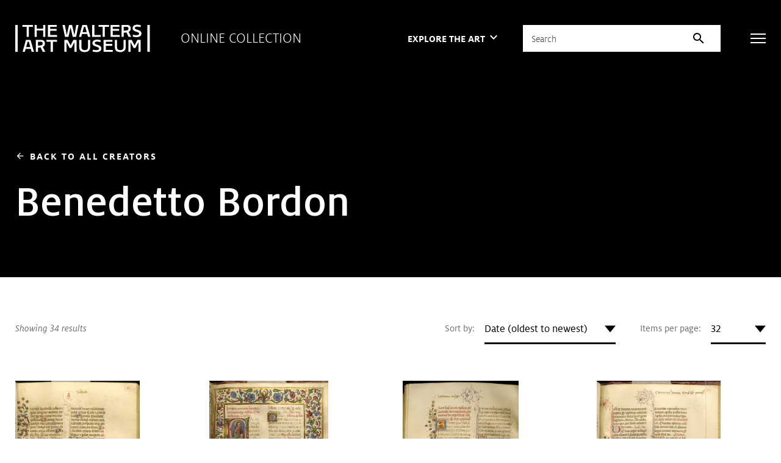

--- FILE ---
content_type: text/html; charset=UTF-8
request_url: https://art.thewalters.org/browse/creator/benedetto-bordon/
body_size: 129630
content:
<!DOCTYPE html>
<html lang="en">

<head>
  <meta charset="utf-8">
  <meta name="viewport" content="width=device-width, initial-scale=1.0">

  <title>Artwork by Benedetto Bordon | The Walters Art Museum</title>

  <link href="https://fonts.googleapis.com/icon?family=Material+Icons" rel="stylesheet">
  <link rel="stylesheet" href="https://fonts.googleapis.com/css2?family=Material+Symbols+Outlined:opsz,wght,FILL,GRAD@20..48,100..700,0..1,-50..200">

  <link rel="stylesheet" href="https://unpkg.com/swiper@8/swiper-bundle.min.css">
  <link rel="shortcut icon" type="image/x-icon" href="https://art.thewalters.org/wp-content/themes/art-thewalters-org/assets/images/favicon.ico">

  <link rel="alternate" type="application/rss+xml" title="Art of the Day" href="https://art.thewalters.org/feed/" />
  <link rel="alternate" type="application/rss+xml" title="News from the Walters Art Museum" href="https://thewalters.org/feed/?post_type=news" />
  <link rel="alternate" type="application/rss+xml" title="The Journal of the Walters Art Museum" href="https://journal.thewalters.org/feed/" />

  <meta name='robots' content='index, follow, max-image-preview:large, max-snippet:-1, max-video-preview:-1' />
	<style>img:is([sizes="auto" i], [sizes^="auto," i]) { contain-intrinsic-size: 3000px 1500px }</style>
	
	<!-- This site is optimized with the Yoast SEO plugin v26.1.1 - https://yoast.com/wordpress/plugins/seo/ -->
	<link rel="canonical" href="https://art.thewalters.org/browse/creator/benedetto-bordon/" />
	<meta property="og:locale" content="en_US" />
	<meta property="og:type" content="article" />
	<meta property="og:title" content="Artwork by Benedetto Bordon | The Walters Art Museum" />
	<meta property="og:description" content="Browse artwork by Benedetto Bordon at The Walters Art Museum." />
	<meta property="og:url" content="https://art.thewalters.org/browse/creator/benedetto-bordon/" />
	<meta property="og:site_name" content="Online Collection of the Walters Art Museum" />
	<meta property="article:publisher" content="https://www.facebook.com/thewaltersartmuseum/" />
	<meta property="article:modified_time" content="2025-06-18T13:19:34+00:00" />
	<meta name="twitter:card" content="summary_large_image" />
	<meta name="twitter:title" content="Artwork by Benedetto Bordon | The Walters Art Museum" />
	<meta name="twitter:description" content="Browse artwork by Benedetto Bordon at The Walters Art Museum." />
	<meta name="twitter:site" content="@walters_museum" />
	<script type="application/ld+json" class="yoast-schema-graph">{"@context":"https://schema.org","@graph":[{"@type":"WebPage","@id":"https://art.thewalters.org/browse/creator/benedetto-bordon/","url":"https://art.thewalters.org/browse/creator/benedetto-bordon/","name":"Artwork by Benedetto Bordon","isPartOf":{"@id":"https://art.thewalters.org/#website"},"datePublished":"2022-08-01T19:38:12+00:00","dateModified":"2025-06-18T13:19:34+00:00","breadcrumb":{"@id":"https://art.thewalters.org/browse/creator/benedetto-bordon/"},"inLanguage":"en-US","potentialAction":[{"@type":"ReadAction","target":["https://art.thewalters.org/browse/creator/benedetto-bordon/"]}]},{"@type":"WebSite","@id":"https://art.thewalters.org/#website","url":"https://art.thewalters.org/","name":"Online Collection of the Walters Art Museum","description":"","potentialAction":[{"@type":"SearchAction","target":{"@type":"EntryPoint","urlTemplate":"https://art.thewalters.org/?s={search_term_string}"},"query-input":{"@type":"PropertyValueSpecification","valueRequired":true,"valueName":"search_term_string"}}],"inLanguage":"en-US"}]}</script>
	<!-- / Yoast SEO plugin. -->


<link rel='dns-prefetch' href='//unpkg.com' />
<link rel='stylesheet' id='wp-block-library-css' href='https://art.thewalters.org/wp-includes/css/dist/block-library/style.min.css?ver=6.8.3' type='text/css' media='all' />
<style id='classic-theme-styles-inline-css' type='text/css'>
/*! This file is auto-generated */
.wp-block-button__link{color:#fff;background-color:#32373c;border-radius:9999px;box-shadow:none;text-decoration:none;padding:calc(.667em + 2px) calc(1.333em + 2px);font-size:1.125em}.wp-block-file__button{background:#32373c;color:#fff;text-decoration:none}
</style>
<style id='global-styles-inline-css' type='text/css'>
:root{--wp--preset--aspect-ratio--square: 1;--wp--preset--aspect-ratio--4-3: 4/3;--wp--preset--aspect-ratio--3-4: 3/4;--wp--preset--aspect-ratio--3-2: 3/2;--wp--preset--aspect-ratio--2-3: 2/3;--wp--preset--aspect-ratio--16-9: 16/9;--wp--preset--aspect-ratio--9-16: 9/16;--wp--preset--color--black: #000000;--wp--preset--color--cyan-bluish-gray: #abb8c3;--wp--preset--color--white: #ffffff;--wp--preset--color--pale-pink: #f78da7;--wp--preset--color--vivid-red: #cf2e2e;--wp--preset--color--luminous-vivid-orange: #ff6900;--wp--preset--color--luminous-vivid-amber: #fcb900;--wp--preset--color--light-green-cyan: #7bdcb5;--wp--preset--color--vivid-green-cyan: #00d084;--wp--preset--color--pale-cyan-blue: #8ed1fc;--wp--preset--color--vivid-cyan-blue: #0693e3;--wp--preset--color--vivid-purple: #9b51e0;--wp--preset--gradient--vivid-cyan-blue-to-vivid-purple: linear-gradient(135deg,rgba(6,147,227,1) 0%,rgb(155,81,224) 100%);--wp--preset--gradient--light-green-cyan-to-vivid-green-cyan: linear-gradient(135deg,rgb(122,220,180) 0%,rgb(0,208,130) 100%);--wp--preset--gradient--luminous-vivid-amber-to-luminous-vivid-orange: linear-gradient(135deg,rgba(252,185,0,1) 0%,rgba(255,105,0,1) 100%);--wp--preset--gradient--luminous-vivid-orange-to-vivid-red: linear-gradient(135deg,rgba(255,105,0,1) 0%,rgb(207,46,46) 100%);--wp--preset--gradient--very-light-gray-to-cyan-bluish-gray: linear-gradient(135deg,rgb(238,238,238) 0%,rgb(169,184,195) 100%);--wp--preset--gradient--cool-to-warm-spectrum: linear-gradient(135deg,rgb(74,234,220) 0%,rgb(151,120,209) 20%,rgb(207,42,186) 40%,rgb(238,44,130) 60%,rgb(251,105,98) 80%,rgb(254,248,76) 100%);--wp--preset--gradient--blush-light-purple: linear-gradient(135deg,rgb(255,206,236) 0%,rgb(152,150,240) 100%);--wp--preset--gradient--blush-bordeaux: linear-gradient(135deg,rgb(254,205,165) 0%,rgb(254,45,45) 50%,rgb(107,0,62) 100%);--wp--preset--gradient--luminous-dusk: linear-gradient(135deg,rgb(255,203,112) 0%,rgb(199,81,192) 50%,rgb(65,88,208) 100%);--wp--preset--gradient--pale-ocean: linear-gradient(135deg,rgb(255,245,203) 0%,rgb(182,227,212) 50%,rgb(51,167,181) 100%);--wp--preset--gradient--electric-grass: linear-gradient(135deg,rgb(202,248,128) 0%,rgb(113,206,126) 100%);--wp--preset--gradient--midnight: linear-gradient(135deg,rgb(2,3,129) 0%,rgb(40,116,252) 100%);--wp--preset--font-size--small: 13px;--wp--preset--font-size--medium: 20px;--wp--preset--font-size--large: 36px;--wp--preset--font-size--x-large: 42px;--wp--preset--spacing--20: 0.44rem;--wp--preset--spacing--30: 0.67rem;--wp--preset--spacing--40: 1rem;--wp--preset--spacing--50: 1.5rem;--wp--preset--spacing--60: 2.25rem;--wp--preset--spacing--70: 3.38rem;--wp--preset--spacing--80: 5.06rem;--wp--preset--shadow--natural: 6px 6px 9px rgba(0, 0, 0, 0.2);--wp--preset--shadow--deep: 12px 12px 50px rgba(0, 0, 0, 0.4);--wp--preset--shadow--sharp: 6px 6px 0px rgba(0, 0, 0, 0.2);--wp--preset--shadow--outlined: 6px 6px 0px -3px rgba(255, 255, 255, 1), 6px 6px rgba(0, 0, 0, 1);--wp--preset--shadow--crisp: 6px 6px 0px rgba(0, 0, 0, 1);}:where(.is-layout-flex){gap: 0.5em;}:where(.is-layout-grid){gap: 0.5em;}body .is-layout-flex{display: flex;}.is-layout-flex{flex-wrap: wrap;align-items: center;}.is-layout-flex > :is(*, div){margin: 0;}body .is-layout-grid{display: grid;}.is-layout-grid > :is(*, div){margin: 0;}:where(.wp-block-columns.is-layout-flex){gap: 2em;}:where(.wp-block-columns.is-layout-grid){gap: 2em;}:where(.wp-block-post-template.is-layout-flex){gap: 1.25em;}:where(.wp-block-post-template.is-layout-grid){gap: 1.25em;}.has-black-color{color: var(--wp--preset--color--black) !important;}.has-cyan-bluish-gray-color{color: var(--wp--preset--color--cyan-bluish-gray) !important;}.has-white-color{color: var(--wp--preset--color--white) !important;}.has-pale-pink-color{color: var(--wp--preset--color--pale-pink) !important;}.has-vivid-red-color{color: var(--wp--preset--color--vivid-red) !important;}.has-luminous-vivid-orange-color{color: var(--wp--preset--color--luminous-vivid-orange) !important;}.has-luminous-vivid-amber-color{color: var(--wp--preset--color--luminous-vivid-amber) !important;}.has-light-green-cyan-color{color: var(--wp--preset--color--light-green-cyan) !important;}.has-vivid-green-cyan-color{color: var(--wp--preset--color--vivid-green-cyan) !important;}.has-pale-cyan-blue-color{color: var(--wp--preset--color--pale-cyan-blue) !important;}.has-vivid-cyan-blue-color{color: var(--wp--preset--color--vivid-cyan-blue) !important;}.has-vivid-purple-color{color: var(--wp--preset--color--vivid-purple) !important;}.has-black-background-color{background-color: var(--wp--preset--color--black) !important;}.has-cyan-bluish-gray-background-color{background-color: var(--wp--preset--color--cyan-bluish-gray) !important;}.has-white-background-color{background-color: var(--wp--preset--color--white) !important;}.has-pale-pink-background-color{background-color: var(--wp--preset--color--pale-pink) !important;}.has-vivid-red-background-color{background-color: var(--wp--preset--color--vivid-red) !important;}.has-luminous-vivid-orange-background-color{background-color: var(--wp--preset--color--luminous-vivid-orange) !important;}.has-luminous-vivid-amber-background-color{background-color: var(--wp--preset--color--luminous-vivid-amber) !important;}.has-light-green-cyan-background-color{background-color: var(--wp--preset--color--light-green-cyan) !important;}.has-vivid-green-cyan-background-color{background-color: var(--wp--preset--color--vivid-green-cyan) !important;}.has-pale-cyan-blue-background-color{background-color: var(--wp--preset--color--pale-cyan-blue) !important;}.has-vivid-cyan-blue-background-color{background-color: var(--wp--preset--color--vivid-cyan-blue) !important;}.has-vivid-purple-background-color{background-color: var(--wp--preset--color--vivid-purple) !important;}.has-black-border-color{border-color: var(--wp--preset--color--black) !important;}.has-cyan-bluish-gray-border-color{border-color: var(--wp--preset--color--cyan-bluish-gray) !important;}.has-white-border-color{border-color: var(--wp--preset--color--white) !important;}.has-pale-pink-border-color{border-color: var(--wp--preset--color--pale-pink) !important;}.has-vivid-red-border-color{border-color: var(--wp--preset--color--vivid-red) !important;}.has-luminous-vivid-orange-border-color{border-color: var(--wp--preset--color--luminous-vivid-orange) !important;}.has-luminous-vivid-amber-border-color{border-color: var(--wp--preset--color--luminous-vivid-amber) !important;}.has-light-green-cyan-border-color{border-color: var(--wp--preset--color--light-green-cyan) !important;}.has-vivid-green-cyan-border-color{border-color: var(--wp--preset--color--vivid-green-cyan) !important;}.has-pale-cyan-blue-border-color{border-color: var(--wp--preset--color--pale-cyan-blue) !important;}.has-vivid-cyan-blue-border-color{border-color: var(--wp--preset--color--vivid-cyan-blue) !important;}.has-vivid-purple-border-color{border-color: var(--wp--preset--color--vivid-purple) !important;}.has-vivid-cyan-blue-to-vivid-purple-gradient-background{background: var(--wp--preset--gradient--vivid-cyan-blue-to-vivid-purple) !important;}.has-light-green-cyan-to-vivid-green-cyan-gradient-background{background: var(--wp--preset--gradient--light-green-cyan-to-vivid-green-cyan) !important;}.has-luminous-vivid-amber-to-luminous-vivid-orange-gradient-background{background: var(--wp--preset--gradient--luminous-vivid-amber-to-luminous-vivid-orange) !important;}.has-luminous-vivid-orange-to-vivid-red-gradient-background{background: var(--wp--preset--gradient--luminous-vivid-orange-to-vivid-red) !important;}.has-very-light-gray-to-cyan-bluish-gray-gradient-background{background: var(--wp--preset--gradient--very-light-gray-to-cyan-bluish-gray) !important;}.has-cool-to-warm-spectrum-gradient-background{background: var(--wp--preset--gradient--cool-to-warm-spectrum) !important;}.has-blush-light-purple-gradient-background{background: var(--wp--preset--gradient--blush-light-purple) !important;}.has-blush-bordeaux-gradient-background{background: var(--wp--preset--gradient--blush-bordeaux) !important;}.has-luminous-dusk-gradient-background{background: var(--wp--preset--gradient--luminous-dusk) !important;}.has-pale-ocean-gradient-background{background: var(--wp--preset--gradient--pale-ocean) !important;}.has-electric-grass-gradient-background{background: var(--wp--preset--gradient--electric-grass) !important;}.has-midnight-gradient-background{background: var(--wp--preset--gradient--midnight) !important;}.has-small-font-size{font-size: var(--wp--preset--font-size--small) !important;}.has-medium-font-size{font-size: var(--wp--preset--font-size--medium) !important;}.has-large-font-size{font-size: var(--wp--preset--font-size--large) !important;}.has-x-large-font-size{font-size: var(--wp--preset--font-size--x-large) !important;}
:where(.wp-block-post-template.is-layout-flex){gap: 1.25em;}:where(.wp-block-post-template.is-layout-grid){gap: 1.25em;}
:where(.wp-block-columns.is-layout-flex){gap: 2em;}:where(.wp-block-columns.is-layout-grid){gap: 2em;}
:root :where(.wp-block-pullquote){font-size: 1.5em;line-height: 1.6;}
</style>
<link rel='stylesheet' id='art-tiny-slider-css' href='https://art.thewalters.org/wp-content/themes/art-thewalters-org/assets/vendor/tiny-slider.css?ver=2020-10-11' type='text/css' media='all' />
<link rel='stylesheet' id='art-select2-css' href='https://art.thewalters.org/wp-content/themes/art-thewalters-org/assets/vendor/select2.css?ver=2020-10-11' type='text/css' media='all' />
<link rel='stylesheet' id='art-magnific-css' href='https://art.thewalters.org/wp-content/themes/art-thewalters-org/assets/vendor/magnific-popup.css?ver=2020-10-11' type='text/css' media='all' />
<link rel='stylesheet' id='art-style-css' href='https://art.thewalters.org/wp-content/themes/art-thewalters-org/assets/css/bundle.css?ver=2020-10-11' type='text/css' media='all' />
<link rel='stylesheet' id='art-style-wp-css' href='https://art.thewalters.org/wp-content/themes/art-thewalters-org/assets/css/wp.css?ver=2020-10-11' type='text/css' media='all' />
<script type="text/javascript" src="https://art.thewalters.org/wp-includes/js/jquery/jquery.min.js?ver=3.7.1" id="jquery-core-js"></script>
<script type="text/javascript" src="https://art.thewalters.org/wp-includes/js/jquery/jquery-migrate.min.js?ver=3.4.1" id="jquery-migrate-js"></script>
<!-- Google Tag Manager -->
<script>(function(w,d,s,l,i){w[l]=w[l]||[];w[l].push({'gtm.start':
new Date().getTime(),event:'gtm.js'});var f=d.getElementsByTagName(s)[0],
j=d.createElement(s),dl=l!='dataLayer'?'&l='+l:'';j.async=true;j.src=
'https://www.googletagmanager.com/gtm.js?id='+i+dl;f.parentNode.insertBefore(j,f);
})(window,document,'script','dataLayer','GTM-WN4ZW2P');</script>
<!-- End Google Tag Manager -->
</head>

<body class="wp-singular page-template-default page page-id-89 wp-theme-art-thewalters-org">

  <!-- Google Tag Manager (noscript) -->
<noscript>
  <iframe src="https://www.googletagmanager.com/ns.html?id=GTM-WN4ZW2P" height="0" width="0" style="display:none;visibility:hidden"></iframe>
</noscript>
<!-- End Google Tag Manager (noscript) -->
  <div class="wrapper">

    		<div class="svg-sprite hidden">
			<svg width="0" height="0" style="position:absolute"><symbol viewBox="0 0 14 14" id="copyright" xmlns="http://www.w3.org/2000/svg"><image width="14" height="14" xmlns:xlink="http://www.w3.org/1999/xlink" xlink:href="[data-uri]"/></symbol><symbol viewBox="0 0 30 29" id="facebook" xmlns="http://www.w3.org/2000/svg"><image width="30" height="29" xmlns:xlink="http://www.w3.org/1999/xlink" xlink:href="[data-uri]"/></symbol><symbol viewBox="0 0 33.177 63.526" id="ico-arrow" xmlns="http://www.w3.org/2000/svg"><path data-name="Combined Shape" d="M31.763 31.763L.707.707l31.056 31.056.055-.055-.055.055.055.055-.055-.055L.707 62.819z" fill="none" stroke="currentColor" stroke-linecap="square" stroke-miterlimit="10" stroke-width="2"/></symbol><symbol viewBox="0 0 13 10" id="ico-check" xmlns="http://www.w3.org/2000/svg"><path d="M1.4 5.4l3.1 3.1m0 0l7.136-7.136" stroke="#D7B32E" stroke-width="2" fill="none" fill-rule="evenodd" stroke-linecap="square"/></symbol><symbol viewBox="0 0 12 12" id="ico-download" xmlns="http://www.w3.org/2000/svg"><path d="M1.125 12a1.088 1.088 0 01-.787-.332A1.056 1.056 0 010 10.892V8.25h1.125v2.641h9.75V8.25H12v2.641a1.056 1.056 0 01-.338.776 1.087 1.087 0 01-.787.332zM2.25 5.433l.835-.795 2.332 2.218V0h1.166v6.856l2.332-2.217.835.795L6 9z" fill="currentColor"/></symbol><symbol fill="none" viewBox="0 0 10 18" id="ico-facebook" xmlns="http://www.w3.org/2000/svg"><path d="M9.251 10.125l.514-3.258h-3.21V4.753c0-.89.448-1.76 1.886-1.76H9.9V.22S8.576 0 7.31 0C4.666 0 2.938 1.56 2.938 4.385v2.482H0v3.258h2.938V18h3.617v-7.875H9.25z" fill="currentColor"/></symbol><symbol fill="none" viewBox="0 0 315 65" id="ico-logo" xmlns="http://www.w3.org/2000/svg"><path fill-rule="evenodd" clip-rule="evenodd" d="M293.277 1.687l-.631 4.55-.13-.04c-2.401-.74-5.156-1.148-7.759-1.148-3.463 0-5.448 1.188-5.448 3.26 0 2.15 2.717 3.02 5.859 4.027l.006.002c4.291 1.372 9.632 3.081 9.632 8.925 0 5.262-4.301 8.28-11.801 8.28-3.239 0-6.101-.433-8.516-1.289l-.09-.031.632-4.473.139.055c1.51.613 4.699 1.232 7.876 1.232 3.131 0 6.478-.935 6.478-3.56 0-2.41-2.895-3.363-6.25-4.465l-.002-.001c-4.332-1.427-9.244-3.044-9.244-8.359 0-4.876 4.206-8.152 10.474-8.152 1.818 0 5.362.15 8.681 1.159l.094.028zm-28.541 15.657l6.066 11.686h-5.914l-.031-.063-5.183-10.4-6.156.746v9.717h-5.068V1.012h11.761c6.294 0 9.618 2.937 9.618 8.495 0 3.756-1.711 6.392-5.093 7.837zM0 63.987h5.704V1.012H0v62.975zM308.608 1.012v62.975h5.703V1.012h-5.703zM206.473 35.97h20.481v4.421h-15.412v4.983h14.984v4.422h-14.984v9.771h16.269v4.421h-21.338V35.969zM195.8 56.433c0 2.626-3.345 3.56-6.477 3.56-3.174 0-6.365-.619-7.876-1.23l-.137-.056-.633 4.472.089.032c2.414.856 5.279 1.289 8.515 1.289 7.501 0 11.803-3.018 11.803-8.28 0-5.845-5.34-7.553-9.632-8.926-3.147-1.006-5.865-1.876-5.865-4.027 0-2.073 1.986-3.262 5.449-3.262 2.601 0 5.356.409 7.757 1.15l.131.04.631-4.551-.094-.03c-3.318-1.007-6.864-1.158-8.682-1.158-6.266 0-10.476 3.276-10.476 8.153 0 5.316 4.915 6.933 9.25 8.359h.002c3.351 1.104 6.245 2.056 6.245 4.465zM149.457 35.97h5.07v16.103c0 5.523 2.308 7.878 7.718 7.878 5.452 0 7.676-2.406 7.676-8.306V35.97h5.069v16.916c0 3.406-1.068 6.265-3.089 8.269-2.242 2.22-5.534 3.346-9.784 3.346-8.401 0-12.66-3.923-12.66-11.658V35.969zm-27.098 0h-7.635v28.018h5.07V41.502h.028l7.107 13.422h4.206l7.107-13.422h.028v22.485h5.069V35.969h-7.464l-6.694 12.82-6.822-12.82zM41.469 5.433h-9.847V29.03h-5.07V5.433h-9.675v-4.42h24.591v4.42zm-6.254 47.379h-9.799l3.447-12.422h2.863l3.489 12.422zm8.57 11.175h-5.423l-1.926-6.754H24.197l-1.84 6.754h-5.165l7.813-28.018h10.62l.025.084 8.135 27.934zM65.223 29.03h5.07V1.012h-5.07v8.55h-15.05v-8.55h-5.07v28.019h5.07V13.983h15.05V29.03zm-7.096 20.106c4.404-.503 5.89-1.671 5.89-4.63 0-2.847-1.43-4.117-4.635-4.117h-6.35v9.288l5.095-.541zm6.277 14.85h5.913l-6.066-11.684c3.38-1.446 5.093-4.082 5.093-7.839 0-5.557-3.327-8.494-9.62-8.494h-11.76v28.018h5.069V54.27l6.153-.748 5.186 10.4.032.065zM73.15 35.97h24.59v4.42h-9.845v23.598h-5.07V40.389H73.15v-4.42zm3.253-6.939h21.338v-4.42H81.473v-9.771h14.984v-4.422H81.473V5.433h15.412v-4.42H76.403V29.03zm71.308-28.018l-.028.139-5.454 27.88h-7.98l-5.052-22.358h-.113l-4.837 22.357h-7.98l-.02-.091-5.894-27.926h5.419l.018.094 4.477 23.545h.111l5.309-23.64h7.034l5.479 23.64h.111l4.238-23.64h5.162zm19.238 16.843h-9.797l3.446-12.422h2.864l3.487 12.422zm3.149 11.175zm5.422 0h-5.422l-1.926-6.753h-12.239l-1.841 6.753h-5.164l7.813-28.018h10.62l.025.084 8.134 27.934zm23.975-4.42h-14.727V1.012h-5.069V29.03h19.796v-4.422zm19.65-19.177h-9.846V29.03h-5.071V5.433h-9.674v-4.42h24.591v4.42zm3.629 23.597h21.338v-4.42h-16.269v-9.771h14.984v-4.422h-14.984V5.433h15.412v-4.42h-20.481V29.03zm14.899 23.042c0 5.523 2.309 7.878 7.719 7.878 5.452 0 7.674-2.406 7.674-8.306V35.97h5.071v16.915c0 3.407-1.066 6.266-3.091 8.27-2.24 2.22-5.532 3.346-9.782 3.346-8.4 0-12.659-3.923-12.659-11.658V35.969h5.068v16.103zm26.83-42.522c0 2.958-1.488 4.126-5.887 4.63l-5.098.541V5.433h6.348c3.208 0 4.637 1.27 4.637 4.117zm14.21 39.238l-6.823-12.82h-7.633v28.019h5.066V41.5h.032l7.105 13.423h4.207l7.105-13.423h.026v22.486h5.072V35.969h-7.464l-6.693 12.819z" fill="currentColor"/></symbol><symbol fill="none" viewBox="0 0 20 16" id="ico-mail" xmlns="http://www.w3.org/2000/svg"><path fill-rule="evenodd" clip-rule="evenodd" d="M.45 15.55c.3.3.65.45 1.05.45h17c.4 0 .75-.15 1.05-.45.3-.3.45-.65.45-1.05v-13c0-.4-.15-.75-.45-1.05-.3-.3-.65-.45-1.05-.45h-17C1.1 0 .75.15.45.45.15.75 0 1.1 0 1.5v13c0 .4.15.75.45 1.05zM1.5 2.875L10 8.45l8.5-5.575V14.5h-17V2.875zM10 6.95l8.4-5.45H1.625L10 6.95z" fill="currentColor"/></symbol><symbol fill="none" viewBox="0 0 20 20" id="ico-search" xmlns="http://www.w3.org/2000/svg"><path fill-rule="evenodd" clip-rule="evenodd" d="M14.961 13.783l4.812 4.813h.002a.834.834 0 01-1.182 1.176l-4.813-4.808a8.392 8.392 0 01-5.343 1.908A8.436 8.436 0 118.437 0a8.439 8.439 0 016.524 13.783zM1.601 8.409a6.812 6.812 0 006.807 6.804c3.75 0 6.806-3.052 6.806-6.804 0-3.751-3.056-6.808-6.806-6.808-3.755 0-6.806 3.057-6.806 6.808z" fill="#000"/></symbol><symbol fill="none" viewBox="0 0 20 20" id="ico-search-white" xmlns="http://www.w3.org/2000/svg"><path fill-rule="evenodd" clip-rule="evenodd" d="M14.961 13.783l4.812 4.813h.002a.834.834 0 01-1.182 1.176l-4.813-4.808a8.392 8.392 0 01-5.343 1.908A8.436 8.436 0 118.437 0a8.439 8.439 0 016.524 13.783zM1.601 8.409a6.812 6.812 0 006.807 6.804c3.75 0 6.806-3.052 6.806-6.804 0-3.751-3.056-6.808-6.806-6.808-3.755 0-6.806 3.057-6.806 6.808z" fill="#fff"/></symbol><symbol fill="none" viewBox="0 0 20 20" id="ico-search1" xmlns="http://www.w3.org/2000/svg"><path fill-rule="evenodd" clip-rule="evenodd" d="M14.961 13.783l4.812 4.813h.002a.834.834 0 01-1.182 1.176l-4.813-4.808a8.392 8.392 0 01-5.343 1.908A8.436 8.436 0 118.437 0a8.439 8.439 0 016.524 13.783zM1.601 8.409a6.812 6.812 0 006.807 6.804c3.75 0 6.806-3.052 6.806-6.804 0-3.751-3.056-6.808-6.806-6.808-3.755 0-6.806 3.057-6.806 6.808z" fill="currentColor"/></symbol><symbol fill="none" viewBox="0 0 16 16" id="ico-tooltip" xmlns="http://www.w3.org/2000/svg"><path fill-rule="evenodd" clip-rule="evenodd" d="M8 16a8.062 8.062 0 01-3.14-.61 7.808 7.808 0 01-2.54-1.69 7.942 7.942 0 01-1.7-2.54C.207 10.187 0 9.133 0 8c0-1.12.207-2.167.62-3.14.413-.973.98-1.82 1.7-2.54A7.942 7.942 0 014.86.62 7.95 7.95 0 018 0c1.107 0 2.147.207 3.12.62.973.413 1.82.98 2.54 1.7s1.29 1.567 1.71 2.54c.42.973.63 2.02.63 3.14a7.89 7.89 0 01-.63 3.16 8.08 8.08 0 01-1.71 2.54 7.809 7.809 0 01-2.54 1.69A8.01 8.01 0 018 16zm.56-6.26H7.38c0-.56.097-1.01.29-1.35.193-.34.49-.683.89-1.03.333-.28.587-.55.76-.81.173-.26.26-.537.26-.83 0-.387-.14-.703-.42-.95-.28-.247-.647-.37-1.1-.37-.4 0-.747.103-1.04.31a1.866 1.866 0 00-.66.87l-1.06-.4a2.799 2.799 0 011.09-1.35c.5-.327 1.077-.49 1.73-.49.76 0 1.37.213 1.83.64.46.427.69.993.69 1.7 0 .4-.087.767-.26 1.1-.173.333-.467.673-.88 1.02-.453.373-.723.703-.81.99-.087.287-.13.603-.13.95zm.06 2.7a.734.734 0 01-.54.22.734.734 0 01-.54-.22.734.734 0 01-.22-.54c0-.213.073-.393.22-.54a.734.734 0 01.54-.22c.213 0 .393.073.54.22.147.147.22.327.22.54a.734.734 0 01-.22.54zm4.19.36c-1.327 1.333-2.93 2-4.81 2-1.907 0-3.517-.667-4.83-2C1.857 11.467 1.2 9.867 1.2 8s.657-3.467 1.97-4.8c1.313-1.333 2.923-2 4.83-2 1.88 0 3.483.667 4.81 2C14.137 4.533 14.8 6.133 14.8 8s-.663 3.467-1.99 4.8z" fill="currentColor"/></symbol><symbol fill="none" viewBox="0 0 19 15" id="ico-twitter" xmlns="http://www.w3.org/2000/svg"><path d="M16.57 3.738c.012.164.012.328.012.492 0 5.004-3.809 10.77-10.77 10.77-2.144 0-4.136-.621-5.812-1.7.305.036.598.048.914.048a7.58 7.58 0 004.7-1.618 3.792 3.792 0 01-3.54-2.625c.235.036.469.059.715.059.34 0 .68-.047.996-.129A3.786 3.786 0 01.75 5.32v-.047c.504.282 1.09.457 1.71.48A3.782 3.782 0 01.774 2.603c0-.704.188-1.348.516-1.91a10.76 10.76 0 007.805 3.96A4.273 4.273 0 019 3.785 3.783 3.783 0 0112.785 0c1.09 0 2.074.457 2.766 1.195a7.452 7.452 0 002.402-.914 3.775 3.775 0 01-1.664 2.086 7.588 7.588 0 002.18-.586 8.136 8.136 0 01-1.899 1.957z" fill="currentColor"/></symbol><symbol fill="none" viewBox="0 0 22 22" id="ico-zoom-in" xmlns="http://www.w3.org/2000/svg"><path fill-rule="evenodd" clip-rule="evenodd" d="M20.425 22l-5.645-5.856a7.911 7.911 0 01-2.505 1.43 8.96 8.96 0 01-3.042.513c-2.577 0-4.76-.883-6.549-2.65C.894 13.672 0 11.54 0 9.045c0-2.497.895-4.628 2.684-6.395C4.474.883 6.644 0 9.197 0c2.529 0 4.682.883 6.46 2.65 1.777 1.766 2.666 3.897 2.666 6.394a8.71 8.71 0 01-.501 2.932 8.935 8.935 0 01-1.503 2.65L22 20.445 20.425 22zm-11.39-6c1.93 0 3.572-.684 4.93-2.054C15.32 12.577 16 10.93 16 9c0-1.929-.679-3.577-2.036-4.946C12.607 2.684 10.964 2 9.036 2c-1.953 0-3.613.685-4.982 2.054C2.684 5.423 2 7.07 2 9c0 1.929.685 3.577 2.054 4.946C5.423 15.316 7.084 16 9.036 16zm-1.093-3h2.152v-2.942H13V7.906h-2.906V5H7.942v2.906H5v2.152h2.942V13z" fill="currentColor"/></symbol><symbol fill="none" viewBox="0 0 22 22" id="ico-zoom-out" xmlns="http://www.w3.org/2000/svg"><path fill-rule="evenodd" clip-rule="evenodd" d="M20.425 22l-5.645-5.856a7.911 7.911 0 01-2.505 1.43 8.96 8.96 0 01-3.042.513c-2.577 0-4.76-.883-6.549-2.65C.894 13.672 0 11.54 0 9.045c0-2.497.895-4.628 2.684-6.395C4.474.883 6.644 0 9.197 0c2.529 0 4.682.883 6.46 2.65 1.777 1.766 2.666 3.897 2.666 6.394a8.71 8.71 0 01-.501 2.932 8.935 8.935 0 01-1.503 2.65L22 20.445 20.425 22zm-11.39-6c1.93 0 3.572-.684 4.93-2.054C15.32 12.577 16 10.93 16 9c0-1.929-.679-3.577-2.036-4.946C12.607 2.684 10.964 2 9.036 2c-1.953 0-3.613.685-4.982 2.054C2.684 5.423 2 7.07 2 9c0 1.929.685 3.577 2.054 4.946C5.423 15.316 7.084 16 9.036 16zM5 7.906v2.152h8V7.906H5z" fill="currentColor"/></symbol><symbol viewBox="0 0 29 29" id="instagram" xmlns="http://www.w3.org/2000/svg"><image width="29" height="29" xmlns:xlink="http://www.w3.org/1999/xlink" xlink:href="[data-uri]"/></symbol><symbol viewBox="0 0 34 29" id="twitter" xmlns="http://www.w3.org/2000/svg"><image width="34" height="29" xmlns:xlink="http://www.w3.org/1999/xlink" xlink:href="[data-uri]"/></symbol><symbol xmlns="http://www.w3.org/2000/svg" fill="currentColor" viewBox="0 0 32 32" id="ico-twitter-x"><path d="M25.2 1.5h4.908l-10.72 12.284L32 30.5h-9.874l-7.734 -10.14 -8.85 10.14H0.632l11.466 -13.14L0 1.5h10.126l6.99 9.266L25.202 1.5Zm-1.72 26.056h2.72L8.646 4.29H5.73z" stroke-width="2"></path></symbol></svg>
		</div>

    <a href="#js-content" class="skip-link js-skip">Skip to main content</a>

    <header class="header header--inverted js-header js-header-alt">
      <div class="shell">
        <div class="header__inner">
          <div class="header__content">

            
              <a href="https://art.thewalters.org/" class="logo logo--white header__logo">
                <strong>The Walters Art Museum</strong>
                <em class="ico-logo">
                  <svg>
                    <use xlink:href="#ico-logo"></use>
                  </svg>
                </em>
              </a>

                        <p class="hidden-xs">Online Collection</p>
          </div><!-- /.header__content -->

          <div class="header__aside">
            <div class="menu-dropdown  js-menu-dropdown">
              <a href="#">
                <strong class="hidden-xs hidden-sm">Explore the Art</strong>
                <strong class="visible-sm-inline visible-xs-inline">Collection</strong>
                <em class="material-icons ico-arrow-down hidden-xs hidden-sm">keyboard_arrow_down</em>
                <em class="hidden visible-sm-inline-flex visible-xs-inline-flex menu__open">
                  <svg>
                    <use xlink:href="#ico-search1"></use>
                  </svg>
                </em>
                <em class="material-icons menu__close">close</em>
              </a>

              <ul>
                <li class="visible-xs-inline visible-sm-inline">
                  <div class="search menu__search">
                    <form action="https://art.thewalters.org/search/" method="get">
                      <label for="search-header" class="hidden">Search</label>
                      <input type="text" name="q" id="search-header" value="" placeholder="Search the collection" class="search__field" required>
                      <button type="submit" value="GO" class="search__btn">
                        <em>
                          <img src="https://art.thewalters.org/wp-content/themes/art-thewalters-org/assets/images/svg/ico-search.svg" alt="">
                        </em>
                      </button>
                    </form>
                  </div><!-- /.search -->
                </li>
                <li>Explore By...</li>
                <li>
                  <a href="https://art.thewalters.org/browse/category/">
                    <span>Category</span>
                  </a>
                </li>
                <li>
                  <a href="https://art.thewalters.org/browse/date/">
                    <span>Date</span>
                  </a>
                </li>
                <li>
                  <a href="https://art.thewalters.org/browse/medium/">
                    <span>Medium</span>
                  </a>
                </li>
                <li>
                  <a href="https://art.thewalters.org/browse/creator/">
                    <span>Creator</span>
                  </a>
                </li>
                <li>
                  <a href="https://art.thewalters.org/browse/place/">
                    <span>Places</span>
                  </a>
                </li>
                <li>
                  <a href="https://art.thewalters.org/browse/location/">
                    <span>Museum Locations</span>
                  </a>
                </li>
              </ul>
            </div><!-- /.menu-dropdown -->

            <div class="search search--small header__search hidden-sm hidden-xs">
              <form action="https://art.thewalters.org/search/" method="get">
                <label for="search-alt" class="hidden">Search</label>
                <input type="text" name="q" id="search-alt" value="" placeholder="Search" class="search__field" required>
                <button type="submit" value="GO" class="search__btn">
                  <em class="material-icons">search</em>
                </button>
              </form>
            </div><!-- /.search -->
            
            <button type="button" class="header__nav-trigger nav-trigger  js-nav-trigger" aria-haspopup="true">
              <em>Open menu</em>
              <strong></strong>
              <strong></strong>
              <strong></strong>
            </button>
          </div><!-- /.header__aside -->

          <div class="menu js-menu">
    <div class="shell shell--alt">
        <div class="menu__top">
            <a href="#" class="logo logo--white header__logo-menu" tabindex="-1">
                <strong>The Walters Art Museum</strong>
                <img src="https://art.thewalters.org/wp-content/themes/art-thewalters-org/assets/images/temp/walters-logo-white.svg" alt="walters-logo-white">
            </a>
            <div class="menu__aside">
                <nav class="nav">
                <ul>
<li><a tabindex="-1" href="https://thewalters.org/events/" target="_blank" rel="noopener">Calendar</a></li>
<li class="current"><a tabindex="-1" href="https://art.thewalters.org">Art</a></li>
<li><a tabindex="-1" href="https://store.thewalters.org/" target="_blank" rel="noopener">Shop</a></li>
<li><a tabindex="-1" href="https://host.nxt.blackbaud.com/adaptive-donor-form/?formId=f046f809-41e5-4e84-8183-31a62f232895&amp;envid=p-w5VdDdZyxUi_c1BRl-LDrg&amp;zone=usa" target="_blank" rel="noopener">Give Now</a></li>
</ul>
                </nav><!-- /.nav -->
            </div><!-- /.menu__aside -->
        </div><!-- /.menu__top -->

        <div class="menu__content">
            <ul>

<li>
    <a href="https://thewalters.org/visit/" tabindex="-1">Visit</a>

    <button class="menu__toggle js-menu-toggle" tabindex="-1">
        <em class="material-icons">keyboard_arrow_down</em>
    </button>

    <ul>
<li><a href="https://thewalters.org/visit/guidelines/">Plan Your Visit</a></li>
<li><a href="https://thewalters.org/visit/hours/">Hours</a></li>
<li><a href="https://thewalters.org/visit/directions-parking/">Directions &amp; Parking</a></li>
<li><a href="https://thewalters.org/visit/shop/">Food, Drink, &amp; Shop</a></li>
<li><a href="https://thewalters.org/visit/admission/">Free Admission</a></li>
<li><a href="https://thewalters.org/visit/tours/">Tours</a></li>
<li><a href="https://thewalters.org/visit/accessibility/">Accessibility</a></li>
<li><a href="https://thewalters.org/visit/promise/">Visitor Promise</a></li>
</ul>

</li>


<li>
    <a href="https://thewalters.org/experience/" tabindex="-1">Experience</a>

    <button class="menu__toggle js-menu-toggle" tabindex="-1">
        <em class="material-icons">keyboard_arrow_down</em>
    </button>

    <ul>
<li><a href="https://thewalters.org/experience/virtual/">Virtual Museum</a></li>
<li><a href="https://thewalters.org/experience/exhibitions/">Exhibitions &amp; Installations</a></li>
<li><a href="https://thewalters.org/experience/programs/">Programs &amp; Events</a></li>
<li><a href="https://thewalters.org/experience/collections/">Collections</a></li>
<li><a href="https://thewalters.org/experience/buildings/">Buildings</a></li>
<li><a href="https://thewalters.org/experience/baltimore/">Baltimore</a></li>
</ul>

</li>


<li>
    <a href="https://thewalters.org/support/" tabindex="-1">Support</a>

    <button class="menu__toggle js-menu-toggle" tabindex="-1">
        <em class="material-icons">keyboard_arrow_down</em>
    </button>

    <ul>
<li><a href="https://thewalters.org/support/donate/">Support the Walters</a></li>
<li><a href="https://thewalters.org/support/corporate/">Corporate Partnerships</a></li>
<li><a href="https://thewalters.org/support/institutional-funders/">Institutional Funders</a></li>
<li><a href="https://thewalters.org/support/evening/">Evening at the Walters</a></li>
<li><a href="https://thewalters.org/support/volunteers/">Volunteers</a></li>
</ul>

</li>


<li>
    <a href="https://thewalters.org/about/" tabindex="-1">About</a>

    <button class="menu__toggle js-menu-toggle" tabindex="-1">
        <em class="material-icons">keyboard_arrow_down</em>
    </button>

    <ul>
<li><a href="https://thewalters.org/about/mission/">Mission &amp; Vision</a></li>
<li><a href="https://thewalters.org/about/leadership/">Leadership</a></li>
<li><a href="https://thewalters.org/about/plan/">Strategic Plan</a></li>
<li><a href="https://thewalters.org/about/land/">Land Acknowledgment</a></li>
<li><a href="https://thewalters.org/about/research/">Research</a></li>
<li><a href="https://thewalters.org/about/policies/">Policies</a></li>
</ul>

</li>

            </ul>
        </div><!-- /.menu__content -->

        <button type="button" class="menu__close nav-trigger-close js-nav-trigger-close" tabindex="-1">
            <small>Menu close</small>
            <strong></strong>
            <strong></strong>
        </button>
    </div><!-- /.shell -->
</div><!-- /.menu -->
        </div><!-- /.header__inner -->
      </div><!-- /.shell -->
    </header><!-- /.header -->

		<div class="main">
			<section class="section-black">
				<div class="shell">
					<div class="section__inner">
						<div class="section__content">
							<a href="/browse/creator/" class="link-back section__link-back">
								<figure class="material-icons link__icon">arrow_back</figure>
								Back to All Creators
							</a>

							<h1 class="taxonomy--title">Benedetto Bordon</h2>

							<div class="section__entry">
															</div><!-- /.section__entry -->

						</div><!-- /.section__content -->

						<div class="section__aside">

													</div><!-- /.section__aside -->
					</div><!-- /.section__inner -->
				</div><!-- /.shell -->
			</section><!-- /.section-black -->
			<section class="section-primary section-primary--size1" id="js-content">
				<div class="shell">
					<div class="section__body">
						
						<form method="get" action="" class="browse--sort-page">
							<div class="filters">
								<div class="filters__label">
									Showing 34 results								</div><!-- /.filters__label -->

								<div class="filters__items">
									<div class="filters__item">
										<div class="filter filter--sort">
											<div class="filter__label">Sort by:</div><!-- /.filter__label -->

											<div class="select select--sort js-select-sort">
												<label for="select-sort" class="hidden">sort</label>
												<select name="sort" id="select-sort">
													<option  value="date-asc">Date (oldest to newest)</option>
													<option  value="date-desc">Date (newest to oldest)</option>
													<option  value="title-asc">Title (a-z)</option>
													<option  value="title-desc">Title (z-a)</option>
												</select>
											</div><!-- /.select -->
										</div><!-- /.filter -->
									</div><!-- /.filters__item -->

									<div class="filters__item">
										<div class="filter filter--items">
											<div class="filter__label">Items per page:</div><!-- /.filter__label -->
											<div class="select js-select-pages">
												<label for="select-items-per-page" class="hidden">items per page</label>
												<select name="limit" id="select-items-per-page">
													<option  selected='selected' value="32">32</option>
													<option  value="56">56</option>
													<option  value="80">80</option>
												</select>
											</div><!-- /.select -->
										</div><!-- /.filter -->
									</div><!-- /.filters__item -->
								</div><!-- /.filters__items -->
							</div><!-- /.filters -->
						</form>

						<div class="cards cards--size1">
							<div class="cards__items">

								<div class="cards__item">
    <div class="card">
        <div class="card__image">
                        <img 
                src="https://art.thewalters.org/images/art/thumbnails/ARG_W.333.60R_OpnObv_UK.jpg" alt="Image for Leaf from Breviary">
        </div><!-- /.card__image -->
        <div class="card__content">
            <h3>Leaf from Breviary</h3>

            <div class="card__info">
                <div class="card__author">
                                        <a href="https://art.thewalters.org/browse/creator/benedetto-bordon/">Benedetto Bordon (Italian, 1450-1530)</a> Artist                </div><!-- /.card__author -->
                <div class="card__date">ca. 1480 (Renaissance)</div><!-- /.card__date -->
                <div class="art--accession_number">W.333.60R</div><!-- /.card__date -->
                            </div>
        </div><!-- /.card__content -->

        <a href="https://art.thewalters.org/object/W.333.60R/" class="card__link">
            <strong>View Details</strong>
        </a>
            </div><!-- /.card -->
</div><!-- /.cards__item --><div class="cards__item">
    <div class="card">
        <div class="card__image">
                        <img 
                src="https://art.thewalters.org/images/art/thumbnails/ARG_W.333.489R_OpnObv_UK.jpg" alt="Image for Leaf from Breviary">
        </div><!-- /.card__image -->
        <div class="card__content">
            <h3>Leaf from Breviary</h3>

            <div class="card__info">
                <div class="card__author">
                                        <a href="https://art.thewalters.org/browse/creator/benedetto-bordon/">Benedetto Bordon (Italian, 1450-1530)</a> Artist                </div><!-- /.card__author -->
                <div class="card__date">ca. 1480 (Renaissance)</div><!-- /.card__date -->
                <div class="art--accession_number">W.333.489R</div><!-- /.card__date -->
                            </div>
        </div><!-- /.card__content -->

        <a href="https://art.thewalters.org/object/W.333.489R/" class="card__link">
            <strong>View Details</strong>
        </a>
            </div><!-- /.card -->
</div><!-- /.cards__item --><div class="cards__item">
    <div class="card">
        <div class="card__image">
                        <img 
                src="https://art.thewalters.org/images/art/thumbnails/ARG_W.333.493V_OpnRev_UK.jpg" alt="Image for Leaf from Breviary">
        </div><!-- /.card__image -->
        <div class="card__content">
            <h3>Leaf from Breviary</h3>

            <div class="card__info">
                <div class="card__author">
                                        <a href="https://art.thewalters.org/browse/creator/benedetto-bordon/">Benedetto Bordon (Italian, 1450-1530)</a> Artist                </div><!-- /.card__author -->
                <div class="card__date">ca. 1480 (Renaissance)</div><!-- /.card__date -->
                <div class="art--accession_number">W.333.493V</div><!-- /.card__date -->
                            </div>
        </div><!-- /.card__content -->

        <a href="https://art.thewalters.org/object/W.333.493V/" class="card__link">
            <strong>View Details</strong>
        </a>
            </div><!-- /.card -->
</div><!-- /.cards__item --><div class="cards__item">
    <div class="card">
        <div class="card__image">
                        <img 
                src="https://art.thewalters.org/images/art/thumbnails/ARG_W.333.501R_OpnObv_UK.jpg" alt="Image for Leaf from Breviary">
        </div><!-- /.card__image -->
        <div class="card__content">
            <h3>Leaf from Breviary</h3>

            <div class="card__info">
                <div class="card__author">
                                        <a href="https://art.thewalters.org/browse/creator/benedetto-bordon/">Benedetto Bordon (Italian, 1450-1530)</a> Artist                </div><!-- /.card__author -->
                <div class="card__date">ca. 1480 (Renaissance)</div><!-- /.card__date -->
                <div class="art--accession_number">W.333.501R</div><!-- /.card__date -->
                            </div>
        </div><!-- /.card__content -->

        <a href="https://art.thewalters.org/object/W.333.501R/" class="card__link">
            <strong>View Details</strong>
        </a>
            </div><!-- /.card -->
</div><!-- /.cards__item --><div class="cards__item">
    <div class="card">
        <div class="card__image">
                        <img 
                src="https://art.thewalters.org/images/art/thumbnails/ARG_W.333.508R_OpnObv_UK.jpg" alt="Image for Leaf from Breviary">
        </div><!-- /.card__image -->
        <div class="card__content">
            <h3>Leaf from Breviary</h3>

            <div class="card__info">
                <div class="card__author">
                                        <a href="https://art.thewalters.org/browse/creator/benedetto-bordon/">Benedetto Bordon (Italian, 1450-1530)</a> Artist                </div><!-- /.card__author -->
                <div class="card__date">ca. 1480 (Renaissance)</div><!-- /.card__date -->
                <div class="art--accession_number">W.333.508R</div><!-- /.card__date -->
                            </div>
        </div><!-- /.card__content -->

        <a href="https://art.thewalters.org/object/W.333.508R/" class="card__link">
            <strong>View Details</strong>
        </a>
            </div><!-- /.card -->
</div><!-- /.cards__item --><div class="cards__item">
    <div class="card">
        <div class="card__image">
                        <img 
                src="https://art.thewalters.org/images/art/thumbnails/ARG_W.333.511V_OpnRev_UK.jpg" alt="Image for Leaf from Breviary">
        </div><!-- /.card__image -->
        <div class="card__content">
            <h3>Leaf from Breviary</h3>

            <div class="card__info">
                <div class="card__author">
                                        <a href="https://art.thewalters.org/browse/creator/benedetto-bordon/">Benedetto Bordon (Italian, 1450-1530)</a> Artist                </div><!-- /.card__author -->
                <div class="card__date">ca. 1480 (Renaissance)</div><!-- /.card__date -->
                <div class="art--accession_number">W.333.511V</div><!-- /.card__date -->
                            </div>
        </div><!-- /.card__content -->

        <a href="https://art.thewalters.org/object/W.333.511V/" class="card__link">
            <strong>View Details</strong>
        </a>
            </div><!-- /.card -->
</div><!-- /.cards__item --><div class="cards__item">
    <div class="card">
        <div class="card__image">
                        <img 
                src="https://art.thewalters.org/images/art/thumbnails/ARG_W.333.505R_OpnObv_UK.jpg" alt="Image for Leaf from Breviary">
        </div><!-- /.card__image -->
        <div class="card__content">
            <h3>Leaf from Breviary</h3>

            <div class="card__info">
                <div class="card__author">
                                        <a href="https://art.thewalters.org/browse/creator/benedetto-bordon/">Benedetto Bordon (Italian, 1450-1530)</a> Artist                </div><!-- /.card__author -->
                <div class="card__date">ca. 1480 (Renaissance)</div><!-- /.card__date -->
                <div class="art--accession_number">W.333.505R</div><!-- /.card__date -->
                            </div>
        </div><!-- /.card__content -->

        <a href="https://art.thewalters.org/object/W.333.505R/" class="card__link">
            <strong>View Details</strong>
        </a>
            </div><!-- /.card -->
</div><!-- /.cards__item --><div class="cards__item">
    <div class="card">
        <div class="card__image">
                        <img 
                src="https://art.thewalters.org/images/art/thumbnails/ARG_W.333.13V_OpnRev_UK.jpg" alt="Image for Leaf from Breviary">
        </div><!-- /.card__image -->
        <div class="card__content">
            <h3>Leaf from Breviary</h3>

            <div class="card__info">
                <div class="card__author">
                                        <a href="https://art.thewalters.org/browse/creator/benedetto-bordon/">Benedetto Bordon (Italian, 1450-1530)</a> Artist                </div><!-- /.card__author -->
                <div class="card__date">ca. 1480 (Renaissance)</div><!-- /.card__date -->
                <div class="art--accession_number">W.333.13V</div><!-- /.card__date -->
                            </div>
        </div><!-- /.card__content -->

        <a href="https://art.thewalters.org/object/W.333.13V/" class="card__link">
            <strong>View Details</strong>
        </a>
            </div><!-- /.card -->
</div><!-- /.cards__item --><div class="cards__item">
    <div class="card">
        <div class="card__image">
                        <img 
                src="https://art.thewalters.org/images/art/thumbnails/ARG_W.333.38R_OpnObv_UK.jpg" alt="Image for Leaf from Breviary">
        </div><!-- /.card__image -->
        <div class="card__content">
            <h3>Leaf from Breviary</h3>

            <div class="card__info">
                <div class="card__author">
                                        <a href="https://art.thewalters.org/browse/creator/benedetto-bordon/">Benedetto Bordon (Italian, 1450-1530)</a> Artist                </div><!-- /.card__author -->
                <div class="card__date">ca. 1480 (Renaissance)</div><!-- /.card__date -->
                <div class="art--accession_number">W.333.38R</div><!-- /.card__date -->
                            </div>
        </div><!-- /.card__content -->

        <a href="https://art.thewalters.org/object/W.333.38R/" class="card__link">
            <strong>View Details</strong>
        </a>
            </div><!-- /.card -->
</div><!-- /.cards__item --><div class="cards__item">
    <div class="card">
        <div class="card__image">
                        <img 
                src="https://art.thewalters.org/images/art/thumbnails/ARG_W.333.488V_OpnRev_UK.jpg" alt="Image for Leaf from Breviary">
        </div><!-- /.card__image -->
        <div class="card__content">
            <h3>Leaf from Breviary</h3>

            <div class="card__info">
                <div class="card__author">
                                        <a href="https://art.thewalters.org/browse/creator/benedetto-bordon/">Benedetto Bordon (Italian, 1450-1530)</a> Artist                </div><!-- /.card__author -->
                <div class="card__date">ca. 1480 (Renaissance)</div><!-- /.card__date -->
                <div class="art--accession_number">W.333.488V</div><!-- /.card__date -->
                            </div>
        </div><!-- /.card__content -->

        <a href="https://art.thewalters.org/object/W.333.488V/" class="card__link">
            <strong>View Details</strong>
        </a>
            </div><!-- /.card -->
</div><!-- /.cards__item --><div class="cards__item">
    <div class="card">
        <div class="card__image">
                        <img 
                src="https://art.thewalters.org/images/art/thumbnails/ARG_W.333.69V_OpnRev_UK.jpg" alt="Image for Leaf from Breviary">
        </div><!-- /.card__image -->
        <div class="card__content">
            <h3>Leaf from Breviary</h3>

            <div class="card__info">
                <div class="card__author">
                                        <a href="https://art.thewalters.org/browse/creator/benedetto-bordon/">Benedetto Bordon (Italian, 1450-1530)</a> Artist                </div><!-- /.card__author -->
                <div class="card__date">ca. 1480 (Renaissance)</div><!-- /.card__date -->
                <div class="art--accession_number">W.333.69V</div><!-- /.card__date -->
                            </div>
        </div><!-- /.card__content -->

        <a href="https://art.thewalters.org/object/W.333.69V/" class="card__link">
            <strong>View Details</strong>
        </a>
            </div><!-- /.card -->
</div><!-- /.cards__item --><div class="cards__item">
    <div class="card">
        <div class="card__image">
                        <img 
                src="https://art.thewalters.org/images/art/thumbnails/ARG_W.333.230R_OpnObv_UK.jpg" alt="Image for Leaf from Breviary">
        </div><!-- /.card__image -->
        <div class="card__content">
            <h3>Leaf from Breviary</h3>

            <div class="card__info">
                <div class="card__author">
                                        <a href="https://art.thewalters.org/browse/creator/benedetto-bordon/">Benedetto Bordon (Italian, 1450-1530)</a> Artist                </div><!-- /.card__author -->
                <div class="card__date">ca. 1480 (Renaissance)</div><!-- /.card__date -->
                <div class="art--accession_number">W.333.230R</div><!-- /.card__date -->
                            </div>
        </div><!-- /.card__content -->

        <a href="https://art.thewalters.org/object/W.333.230R/" class="card__link">
            <strong>View Details</strong>
        </a>
            </div><!-- /.card -->
</div><!-- /.cards__item --><div class="cards__item">
    <div class="card">
        <div class="card__image">
                        <img 
                src="https://art.thewalters.org/images/art/thumbnails/ARG_W.333.257R_OpnObv_UK.jpg" alt="Image for Leaf from Breviary">
        </div><!-- /.card__image -->
        <div class="card__content">
            <h3>Leaf from Breviary</h3>

            <div class="card__info">
                <div class="card__author">
                                        <a href="https://art.thewalters.org/browse/creator/benedetto-bordon/">Benedetto Bordon (Italian, 1450-1530)</a> Artist                </div><!-- /.card__author -->
                <div class="card__date">ca. 1480 (Renaissance)</div><!-- /.card__date -->
                <div class="art--accession_number">W.333.257R</div><!-- /.card__date -->
                            </div>
        </div><!-- /.card__content -->

        <a href="https://art.thewalters.org/object/W.333.257R/" class="card__link">
            <strong>View Details</strong>
        </a>
            </div><!-- /.card -->
</div><!-- /.cards__item --><div class="cards__item">
    <div class="card">
        <div class="card__image">
                        <img 
                src="https://art.thewalters.org/images/art/thumbnails/ARG_W.333.309R_OpnObv_UK.jpg" alt="Image for Leaf from Breviary">
        </div><!-- /.card__image -->
        <div class="card__content">
            <h3>Leaf from Breviary</h3>

            <div class="card__info">
                <div class="card__author">
                                        <a href="https://art.thewalters.org/browse/creator/benedetto-bordon/">Benedetto Bordon (Italian, 1450-1530)</a> Artist                </div><!-- /.card__author -->
                <div class="card__date">ca. 1480 (Renaissance)</div><!-- /.card__date -->
                <div class="art--accession_number">W.333.309R</div><!-- /.card__date -->
                            </div>
        </div><!-- /.card__content -->

        <a href="https://art.thewalters.org/object/W.333.309R/" class="card__link">
            <strong>View Details</strong>
        </a>
            </div><!-- /.card -->
</div><!-- /.cards__item --><div class="cards__item">
    <div class="card">
        <div class="card__image">
                        <img 
                src="https://art.thewalters.org/images/art/thumbnails/ARG_W.333.416V_OpnRev_UK.jpg" alt="Image for Leaf from Breviary">
        </div><!-- /.card__image -->
        <div class="card__content">
            <h3>Leaf from Breviary</h3>

            <div class="card__info">
                <div class="card__author">
                                        <a href="https://art.thewalters.org/browse/creator/benedetto-bordon/">Benedetto Bordon (Italian, 1450-1530)</a> Artist                </div><!-- /.card__author -->
                <div class="card__date">ca. 1480 (Renaissance)</div><!-- /.card__date -->
                <div class="art--accession_number">W.333.416V</div><!-- /.card__date -->
                            </div>
        </div><!-- /.card__content -->

        <a href="https://art.thewalters.org/object/W.333.416V/" class="card__link">
            <strong>View Details</strong>
        </a>
            </div><!-- /.card -->
</div><!-- /.cards__item --><div class="cards__item">
    <div class="card">
        <div class="card__image">
                        <img 
                src="https://art.thewalters.org/images/art/thumbnails/ARG_W.333.513V_OpnRev_UK.jpg" alt="Image for Leaf from Breviary">
        </div><!-- /.card__image -->
        <div class="card__content">
            <h3>Leaf from Breviary</h3>

            <div class="card__info">
                <div class="card__author">
                                        <a href="https://art.thewalters.org/browse/creator/benedetto-bordon/">Benedetto Bordon (Italian, 1450-1530)</a> Artist                </div><!-- /.card__author -->
                <div class="card__date">ca. 1480 (Renaissance)</div><!-- /.card__date -->
                <div class="art--accession_number">W.333.513V</div><!-- /.card__date -->
                            </div>
        </div><!-- /.card__content -->

        <a href="https://art.thewalters.org/object/W.333.513V/" class="card__link">
            <strong>View Details</strong>
        </a>
            </div><!-- /.card -->
</div><!-- /.cards__item --><div class="cards__item">
    <div class="card">
        <div class="card__image">
                        <img 
                src="https://art.thewalters.org/images/art/thumbnails/ARG_W.333.474R_OpnObv_UK.jpg" alt="Image for Leaf from Breviary">
        </div><!-- /.card__image -->
        <div class="card__content">
            <h3>Leaf from Breviary</h3>

            <div class="card__info">
                <div class="card__author">
                                        <a href="https://art.thewalters.org/browse/creator/benedetto-bordon/">Benedetto Bordon (Italian, 1450-1530)</a> Artist                </div><!-- /.card__author -->
                <div class="card__date">ca. 1480 (Renaissance)</div><!-- /.card__date -->
                <div class="art--accession_number">W.333.474R</div><!-- /.card__date -->
                            </div>
        </div><!-- /.card__content -->

        <a href="https://art.thewalters.org/object/W.333.474R/" class="card__link">
            <strong>View Details</strong>
        </a>
            </div><!-- /.card -->
</div><!-- /.cards__item --><div class="cards__item">
    <div class="card">
        <div class="card__image">
                        <img 
                src="https://art.thewalters.org/images/art/thumbnails/ARG_W.333.129V_OpnRev_UK.jpg" alt="Image for Leaf from Breviary">
        </div><!-- /.card__image -->
        <div class="card__content">
            <h3>Leaf from Breviary</h3>

            <div class="card__info">
                <div class="card__author">
                                        <a href="https://art.thewalters.org/browse/creator/benedetto-bordon/">Benedetto Bordon (Italian, 1450-1530)</a> Artist                </div><!-- /.card__author -->
                <div class="card__date">ca. 1480 (Renaissance)</div><!-- /.card__date -->
                <div class="art--accession_number">W.333.129V</div><!-- /.card__date -->
                            </div>
        </div><!-- /.card__content -->

        <a href="https://art.thewalters.org/object/W.333.129V/" class="card__link">
            <strong>View Details</strong>
        </a>
            </div><!-- /.card -->
</div><!-- /.cards__item --><div class="cards__item">
    <div class="card">
        <div class="card__image">
                        <img 
                src="https://art.thewalters.org/images/art/thumbnails/ARG_W.333.1R_OpnObv_UK.jpg" alt="Image for Leaf from Breviary">
        </div><!-- /.card__image -->
        <div class="card__content">
            <h3>Leaf from Breviary</h3>

            <div class="card__info">
                <div class="card__author">
                                        <a href="https://art.thewalters.org/browse/creator/benedetto-bordon/">Benedetto Bordon (Italian, 1450-1530)</a> Artist                </div><!-- /.card__author -->
                <div class="card__date">ca. 1480 (Renaissance)</div><!-- /.card__date -->
                <div class="art--accession_number">W.333.1R</div><!-- /.card__date -->
                            </div>
        </div><!-- /.card__content -->

        <a href="https://art.thewalters.org/object/W.333.1R/" class="card__link">
            <strong>View Details</strong>
        </a>
            </div><!-- /.card -->
</div><!-- /.cards__item --><div class="cards__item">
    <div class="card">
        <div class="card__image">
                        <img 
                src="https://art.thewalters.org/images/art/thumbnails/ARG_W.333.1V_OpnRev_UK.jpg" alt="Image for Leaf from Breviary">
        </div><!-- /.card__image -->
        <div class="card__content">
            <h3>Leaf from Breviary</h3>

            <div class="card__info">
                <div class="card__author">
                                        <a href="https://art.thewalters.org/browse/creator/benedetto-bordon/">Benedetto Bordon (Italian, 1450-1530)</a> Artist                </div><!-- /.card__author -->
                <div class="card__date">ca. 1480 (Renaissance)</div><!-- /.card__date -->
                <div class="art--accession_number">W.333.1V</div><!-- /.card__date -->
                            </div>
        </div><!-- /.card__content -->

        <a href="https://art.thewalters.org/object/W.333.1V/" class="card__link">
            <strong>View Details</strong>
        </a>
            </div><!-- /.card -->
</div><!-- /.cards__item --><div class="cards__item">
    <div class="card">
        <div class="card__image">
                        <img 
                src="https://art.thewalters.org/images/art/thumbnails/ARG_W.333.23R_OpnObv_UK.jpg" alt="Image for Leaf from Breviary">
        </div><!-- /.card__image -->
        <div class="card__content">
            <h3>Leaf from Breviary</h3>

            <div class="card__info">
                <div class="card__author">
                                        <a href="https://art.thewalters.org/browse/creator/benedetto-bordon/">Benedetto Bordon (Italian, 1450-1530)</a> Artist                </div><!-- /.card__author -->
                <div class="card__date">ca. 1480 (Renaissance)</div><!-- /.card__date -->
                <div class="art--accession_number">W.333.23R</div><!-- /.card__date -->
                            </div>
        </div><!-- /.card__content -->

        <a href="https://art.thewalters.org/object/W.333.23R/" class="card__link">
            <strong>View Details</strong>
        </a>
            </div><!-- /.card -->
</div><!-- /.cards__item --><div class="cards__item">
    <div class="card">
        <div class="card__image">
                        <img 
                src="https://art.thewalters.org/images/art/thumbnails/ARG_W.333.31V_OpnRev_UK.jpg" alt="Image for Leaf from Breviary">
        </div><!-- /.card__image -->
        <div class="card__content">
            <h3>Leaf from Breviary</h3>

            <div class="card__info">
                <div class="card__author">
                                        <a href="https://art.thewalters.org/browse/creator/benedetto-bordon/">Benedetto Bordon (Italian, 1450-1530)</a> Artist                </div><!-- /.card__author -->
                <div class="card__date">ca. 1480 (Renaissance)</div><!-- /.card__date -->
                <div class="art--accession_number">W.333.31V</div><!-- /.card__date -->
                            </div>
        </div><!-- /.card__content -->

        <a href="https://art.thewalters.org/object/W.333.31V/" class="card__link">
            <strong>View Details</strong>
        </a>
            </div><!-- /.card -->
</div><!-- /.cards__item --><div class="cards__item">
    <div class="card">
        <div class="card__image">
                        <img 
                src="https://art.thewalters.org/images/art/thumbnails/ARG_W.333.44R_OpnObv_UK.jpg" alt="Image for Leaf from Breviary">
        </div><!-- /.card__image -->
        <div class="card__content">
            <h3>Leaf from Breviary</h3>

            <div class="card__info">
                <div class="card__author">
                                        <a href="https://art.thewalters.org/browse/creator/benedetto-bordon/">Benedetto Bordon (Italian, 1450-1530)</a> Artist                </div><!-- /.card__author -->
                <div class="card__date">ca. 1480 (Renaissance)</div><!-- /.card__date -->
                <div class="art--accession_number">W.333.44R</div><!-- /.card__date -->
                            </div>
        </div><!-- /.card__content -->

        <a href="https://art.thewalters.org/object/W.333.44R/" class="card__link">
            <strong>View Details</strong>
        </a>
            </div><!-- /.card -->
</div><!-- /.cards__item --><div class="cards__item">
    <div class="card">
        <div class="card__image">
                        <img 
                src="https://art.thewalters.org/images/art/thumbnails/ARG_W.333.53R_OpnObv_UK.jpg" alt="Image for Leaf from Breviary">
        </div><!-- /.card__image -->
        <div class="card__content">
            <h3>Leaf from Breviary</h3>

            <div class="card__info">
                <div class="card__author">
                                        <a href="https://art.thewalters.org/browse/creator/benedetto-bordon/">Benedetto Bordon (Italian, 1450-1530)</a> Artist                </div><!-- /.card__author -->
                <div class="card__date">ca. 1480 (Renaissance)</div><!-- /.card__date -->
                <div class="art--accession_number">W.333.53R</div><!-- /.card__date -->
                            </div>
        </div><!-- /.card__content -->

        <a href="https://art.thewalters.org/object/W.333.53R/" class="card__link">
            <strong>View Details</strong>
        </a>
            </div><!-- /.card -->
</div><!-- /.cards__item --><div class="cards__item">
    <div class="card">
        <div class="card__image">
                        <img 
                src="https://art.thewalters.org/images/art/thumbnails/ARG_W.333.81V_OpnRev_UK.jpg" alt="Image for Leaf from Breviary">
        </div><!-- /.card__image -->
        <div class="card__content">
            <h3>Leaf from Breviary</h3>

            <div class="card__info">
                <div class="card__author">
                                        <a href="https://art.thewalters.org/browse/creator/benedetto-bordon/">Benedetto Bordon (Italian, 1450-1530)</a> Artist                </div><!-- /.card__author -->
                <div class="card__date">ca. 1480 (Renaissance)</div><!-- /.card__date -->
                <div class="art--accession_number">W.333.81V</div><!-- /.card__date -->
                            </div>
        </div><!-- /.card__content -->

        <a href="https://art.thewalters.org/object/W.333.81V/" class="card__link">
            <strong>View Details</strong>
        </a>
            </div><!-- /.card -->
</div><!-- /.cards__item --><div class="cards__item">
    <div class="card">
        <div class="card__image">
                        <img 
                src="https://art.thewalters.org/images/art/thumbnails/ARG_W.333.100R_OpnObv_UK.jpg" alt="Image for Leaf from Breviary">
        </div><!-- /.card__image -->
        <div class="card__content">
            <h3>Leaf from Breviary</h3>

            <div class="card__info">
                <div class="card__author">
                                        <a href="https://art.thewalters.org/browse/creator/benedetto-bordon/">Benedetto Bordon (Italian, 1450-1530)</a> Artist                </div><!-- /.card__author -->
                <div class="card__date">ca. 1480 (Renaissance)</div><!-- /.card__date -->
                <div class="art--accession_number">W.333.100R</div><!-- /.card__date -->
                            </div>
        </div><!-- /.card__content -->

        <a href="https://art.thewalters.org/object/W.333.100R/" class="card__link">
            <strong>View Details</strong>
        </a>
            </div><!-- /.card -->
</div><!-- /.cards__item --><div class="cards__item">
    <div class="card">
        <div class="card__image">
                        <img 
                src="https://art.thewalters.org/images/art/thumbnails/ARG_W.333.100R_ObvDet_UK.jpg" alt="Image for Breviary">
        </div><!-- /.card__image -->
        <div class="card__content">
            <h3>Breviary</h3>

            <div class="card__info">
                <div class="card__author">
                                        <a href="https://art.thewalters.org/browse/creator/benedetto-bordon/">Benedetto Bordon (Italian, 1450-1530)</a> Artist                </div><!-- /.card__author -->
                <div class="card__date">ca. 1480 (Renaissance)</div><!-- /.card__date -->
                <div class="art--accession_number">W.333</div><!-- /.card__date -->
                            </div>
        </div><!-- /.card__content -->

        <a href="https://art.thewalters.org/object/W.333/" class="card__link">
            <strong>View Details</strong>
        </a>
            </div><!-- /.card -->
</div><!-- /.cards__item --><div class="cards__item">
    <div class="card">
        <div class="card__image">
                        <img 
                src="https://art.thewalters.org/images/art/thumbnails/ARG_W.333.150R_OpnObv_UK.jpg" alt="Image for Leaf from Breviary">
        </div><!-- /.card__image -->
        <div class="card__content">
            <h3>Leaf from Breviary</h3>

            <div class="card__info">
                <div class="card__author">
                                        <a href="https://art.thewalters.org/browse/creator/benedetto-bordon/">Benedetto Bordon (Italian, 1450-1530)</a> Artist                </div><!-- /.card__author -->
                <div class="card__date">ca. 1480 (Renaissance)</div><!-- /.card__date -->
                <div class="art--accession_number">W.333.150R</div><!-- /.card__date -->
                            </div>
        </div><!-- /.card__content -->

        <a href="https://art.thewalters.org/object/W.333.150R/" class="card__link">
            <strong>View Details</strong>
        </a>
            </div><!-- /.card -->
</div><!-- /.cards__item --><div class="cards__item">
    <div class="card">
        <div class="card__image">
                        <img 
                src="https://art.thewalters.org/images/art/thumbnails/ARG_W.333.250V_OpnRev_UK.jpg" alt="Image for Leaf from Breviary">
        </div><!-- /.card__image -->
        <div class="card__content">
            <h3>Leaf from Breviary</h3>

            <div class="card__info">
                <div class="card__author">
                                        <a href="https://art.thewalters.org/browse/creator/benedetto-bordon/">Benedetto Bordon (Italian, 1450-1530)</a> Artist                </div><!-- /.card__author -->
                <div class="card__date">ca. 1480 (Renaissance)</div><!-- /.card__date -->
                <div class="art--accession_number">W.333.250V</div><!-- /.card__date -->
                            </div>
        </div><!-- /.card__content -->

        <a href="https://art.thewalters.org/object/W.333.250V/" class="card__link">
            <strong>View Details</strong>
        </a>
            </div><!-- /.card -->
</div><!-- /.cards__item --><div class="cards__item">
    <div class="card">
        <div class="card__image">
                        <img 
                src="https://art.thewalters.org/images/art/thumbnails/ARG_W.333.262R_OpnObv_UK.jpg" alt="Image for Leaf from Breviary">
        </div><!-- /.card__image -->
        <div class="card__content">
            <h3>Leaf from Breviary</h3>

            <div class="card__info">
                <div class="card__author">
                                        <a href="https://art.thewalters.org/browse/creator/benedetto-bordon/">Benedetto Bordon (Italian, 1450-1530)</a> Artist                </div><!-- /.card__author -->
                <div class="card__date">ca. 1480 (Renaissance)</div><!-- /.card__date -->
                <div class="art--accession_number">W.333.262R</div><!-- /.card__date -->
                            </div>
        </div><!-- /.card__content -->

        <a href="https://art.thewalters.org/object/W.333.262R/" class="card__link">
            <strong>View Details</strong>
        </a>
            </div><!-- /.card -->
</div><!-- /.cards__item --><div class="cards__item">
    <div class="card">
        <div class="card__image">
                        <img 
                src="https://art.thewalters.org/images/art/thumbnails/ARG_W.333.270V_OpnRev_UK.jpg" alt="Image for Leaf from Breviary">
        </div><!-- /.card__image -->
        <div class="card__content">
            <h3>Leaf from Breviary</h3>

            <div class="card__info">
                <div class="card__author">
                                        <a href="https://art.thewalters.org/browse/creator/benedetto-bordon/">Benedetto Bordon (Italian, 1450-1530)</a> Artist                </div><!-- /.card__author -->
                <div class="card__date">ca. 1480 (Renaissance)</div><!-- /.card__date -->
                <div class="art--accession_number">W.333.270V</div><!-- /.card__date -->
                            </div>
        </div><!-- /.card__content -->

        <a href="https://art.thewalters.org/object/W.333.270V/" class="card__link">
            <strong>View Details</strong>
        </a>
            </div><!-- /.card -->
</div><!-- /.cards__item --><div class="cards__item">
    <div class="card">
        <div class="card__image">
                        <img 
                src="https://art.thewalters.org/images/art/thumbnails/ARG_W.333.421V_OpnRev_UK.jpg" alt="Image for Leaf from Breviary">
        </div><!-- /.card__image -->
        <div class="card__content">
            <h3>Leaf from Breviary</h3>

            <div class="card__info">
                <div class="card__author">
                                        <a href="https://art.thewalters.org/browse/creator/benedetto-bordon/">Benedetto Bordon (Italian, 1450-1530)</a> Artist                </div><!-- /.card__author -->
                <div class="card__date">ca. 1480 (Renaissance)</div><!-- /.card__date -->
                <div class="art--accession_number">W.333.421V</div><!-- /.card__date -->
                            </div>
        </div><!-- /.card__content -->

        <a href="https://art.thewalters.org/object/W.333.421V/" class="card__link">
            <strong>View Details</strong>
        </a>
            </div><!-- /.card -->
</div><!-- /.cards__item -->
							</div><!-- /.cards__items -->
						</div><!-- /.cards -->
					</div><!-- /.section__body -->

					
<div class="section__actions">
    <div class="paging">

                <a href="?" class="paging__prev is-disabled">
            <em class="material-icons">arrow_forward_ios</em>
        </a>
        
        <div class="select select--paging js-select-paging visible-xs-inline">
            <label for="select-paging" class="hidden">paging</label>

            <select name="select-paging" id="select-paging" onchange="window.location.href=this.value;">
                                <option value="?" selected='selected'>1</option>
                                <option value="?pg=2">2</option>
                            </select>
        </div><!-- /.select -->

        <ul class="hidden-xs">
            
                <li class="is-current">
                    <a href="?">1</a>
                </li>

            
                <li class="">
                    <a href="?pg=2">2</a>
                </li>

                    </ul>


        <a href="?pg=2" class="paging__next ">
            <em class="material-icons">arrow_forward_ios</em>
        </a>

    </div><!-- /.paging -->
</div><!-- /.section__actions -->


				</div><!-- /.shell -->
			</section><!-- /.section-primary -->
		</div><!-- /.main -->

    <footer class="footer">
        <div class="shell">
            <div class="footer__inner">
                <div class="footer__cols">
                    <div class="footer__col footer__col--size1">
                        <div class="footer__contacts">
                            <div class="footer__hours">
                                <h4>Hours</h4>
<ul>
<li><strong>Wednesday—Sunday:</strong>
<strong>10 a.m.—5 p.m.</strong></li>
<li><strong>Thursday:</strong>
<strong>1–8 p.m.</strong></li>
<li><strong>Monday—Tuesday:</strong>
<strong>Closed</strong></li>
</ul>
                            </div><!-- /.footer__hours -->

                            <div class="footer__address">
                                <h4>Location</h4>
<p><a href="https://goo.gl/maps/ZnFqJztFJZk" target="_blank" rel="noopener"><strong>600 N. Charles St.</strong><br />
<strong>Baltimore, MD</strong><br />
<strong>21201</strong></a></p>
                            </div><!-- /.footer__address -->

                            <div class="footer__phone">
                                <h4>Phone</h4>
<p><a href="tel:14105479000">410-547-9000</a></p>
                            </div><!-- /.footer__phone -->
                        </div><!-- /.footer__contacts -->
                    </div><!-- /.footer__col -->

                    <div class="footer__col footer__col--size2">
                        <div class="footer__nav">
                            <ul>
                            <li class=" menu-item menu-item-type-custom menu-item-object-custom footer__nav-item--size1"><a href="https://thewalters.org/visit/">Visit</a></li>
<li class=" menu-item menu-item-type-custom menu-item-object-custom footer__nav-item--size2"><a href="https://thewalters.org/experience/">Experience</a></li>
<li class=" menu-item menu-item-type-custom menu-item-object-custom footer__nav-item--size3"><a href="https://thewalters.org/events/">What's On</a></li>
<li class=" menu-item menu-item-type-custom menu-item-object-custom footer__nav-item--size1"><a href="https://thewalters.org/about/">About</a></li>
<li class=" menu-item menu-item-type-custom menu-item-object-custom footer__nav-item--size2"><a href="https://store.thewalters.org/">Shop</a></li>
<li class=" menu-item menu-item-type-custom menu-item-object-custom footer__nav-item--size3"><a href="https://2368a.blackbaudhosting.com/2368a/Make-a-Gift">Support The Walters</a></li>
                                <!-- <li class="footer__nav-item--size1">
                                    <a href="#">Visit</a>
                                </li>
                                <li class="footer__nav-item--size2">
                                    <a href="#">Experience</a>
                                </li>
                                <li class="footer__nav-item--size3">
                                    <a href="#">What’s On</a>
                                </li>
                                <li class="footer__nav-item--size1">
                                    <a href="#">About</a>
                                </li>
                                <li class="footer__nav-item--size2">
                                    <a href="#">Shop</a>
                                </li>
                                <li class="footer__nav-item--size3">
                                    <a href="#">Support the Walters</a>
                                </li> -->
                            </ul>
                        </div><!-- /.footer__nav -->
                    </div><!-- /.footer__col -->
                </div><!-- /.footer__cols -->
            </div><!-- /.footer__inner -->

            <div class="footer__bottom">
                <div class="footer__utilities">
                    <div class="footer__copyright">
                        <em>
                            <img src="https://art.thewalters.org/wp-content/themes/art-thewalters-org/assets/images/svg/copyright.svg" alt="copyright">
                        </em>
                        <p>The Walters Art Museum</p>
                    </div><!-- /.footer__copyright -->

                    <ul>
                    <li id="menu-item-30" class="menu-item menu-item-type-custom menu-item-object-custom menu-item-30"><a href="https://thewalters.org/visit/accessibility/">Accessibility</a></li>
<li id="menu-item-31" class="menu-item menu-item-type-custom menu-item-object-custom menu-item-31"><a href="https://thewalters.org/privacy-terms/">Privacy Policy/Terms of Use</a></li>
<li id="menu-item-32" class="menu-item menu-item-type-custom menu-item-object-custom menu-item-32"><a href="https://thewalters.org/about/policies/rights-reproductions/">Copyright Info</a></li>
                    </ul>
                </div><!-- /.footer__utilities -->

                <div class="socials footer__socials">
                    <ul>
                                                <li class="icon--facebook">
                            <a href="https://www.facebook.com/thewaltersartmuseum" target="_blank">
                                <img src="https://art.thewalters.org/wp-content/themes/art-thewalters-org/assets/images/svg/facebook-black.svg" alt="facebook">
                            </a>
                        </li>
                                                <li class="icon--instagram">
                            <a href="https://www.instagram.com/thewaltersartmuseum/" target="_blank">
                                <img src="https://art.thewalters.org/wp-content/themes/art-thewalters-org/assets/images/svg/instagram-black.svg" alt="instagram">
                            </a>
                        </li>
                                                <li class="icon--twitter">
                            <a href="https://x.com/walters_museum" target="_blank">
                                <img src="https://art.thewalters.org/wp-content/themes/art-thewalters-org/assets/images/svg/twitter-black.svg" alt="twitter">
                            </a>
                        </li>
                                            </ul>
                </div><!-- /.socials -->
            </div><!-- /.footer__bottom -->
        </div><!-- /.shell -->
    </footer><!-- /.footer -->

</div><!-- /.wrapper -->


<script type="speculationrules">
{"prefetch":[{"source":"document","where":{"and":[{"href_matches":"\/*"},{"not":{"href_matches":["\/wp-*.php","\/wp-admin\/*","\/wp-content\/uploads\/*","\/wp-content\/*","\/wp-content\/plugins\/*","\/wp-content\/themes\/art-thewalters-org\/*","\/*\\?(.+)"]}},{"not":{"selector_matches":"a[rel~=\"nofollow\"]"}},{"not":{"selector_matches":".no-prefetch, .no-prefetch a"}}]},"eagerness":"conservative"}]}
</script>

<script>
const $searchParams = new URLSearchParams( window.location.search );

const $utm_params = [
    'utm_campaign',
    'utm_source',
    'utm_medium',
    'utm_term',
    'utm_content',
    'utm_id',
    'utm_target',
    'utm_creative',
    'utm_device',
    'utm_adposition',
    'partner_id',
    'partner_subid',
    'product',
    'msclkid'
];

const _domainroot = window.location.hostname;
console.log( _domainroot );

let $utmQuery = new URLSearchParams( '' );

$utm_params.forEach(function( value ){
    if ( $searchParams.get( value ) )
    {
        $utmQuery.append( value, $searchParams.get( value ) );
    }
});

let totutmvars = $utmQuery.toString();

jQuery( document ).ready(function($){
    if ( totutmvars != '' ) 
    {
        $( 'a' ).each(function(){
            let url = $(this).attr( 'href' );
            let modify_url = false;
    
            // fix bug with missing href attributes on certain URLs
            if ( typeof url == 'undefined' ) return;
    
            if ( url.indexOf( _domainroot ) != -1 )
                modify_url = true;
    
            if ( url.substring( 0, 1 ) == '/' )
                modify_url = true;
    
            if ( modify_url )
            {
                if ( url.indexOf( '?' ) == -1 )
                    $( this ).attr( 'href', url + '?' + totutmvars );
                else
                    $( this ).attr( 'href', url + '&' + totutmvars );
            }
        });
    }

});
</script>

<script type="text/javascript" src="https://unpkg.com/swiper@8/swiper-bundle.min.js?ver=2020-10-11" id="art-swiper-js"></script>
<script type="text/javascript" src="https://art.thewalters.org/wp-content/themes/art-thewalters-org/assets/vendor/tiny-slider.js?ver=2020-10-11" id="art-tiny-slider-js"></script>
<script type="text/javascript" src="https://art.thewalters.org/wp-content/themes/art-thewalters-org/assets/vendor/select2.js?ver=2020-10-11" id="art-select2-js"></script>
<script type="text/javascript" src="https://art.thewalters.org/wp-content/themes/art-thewalters-org/assets/vendor/jquery.magnific-popup.min.js?ver=2020-10-11" id="art-magnific-js"></script>
<script type="text/javascript" src="https://art.thewalters.org/wp-content/themes/art-thewalters-org/assets/vendor/panzoom-jquery.js?ver=2020-10-11" id="art-panzoom-js"></script>
<script type="text/javascript" src="https://art.thewalters.org/wp-content/themes/art-thewalters-org/assets/vendor/jquery.panzoom.js?ver=2020-10-11" id="art-jquery.panzoom-js"></script>
<script type="text/javascript" src="https://art.thewalters.org/wp-content/themes/art-thewalters-org/assets/js/bundle.js?ver=2020-10-11" id="art-functions-js"></script>
<script type="text/javascript" src="https://art.thewalters.org/wp-content/themes/art-thewalters-org/assets/js/wp.js?ver=2020-10-11" id="art-wp-js"></script>

<script>(function(){function c(){var b=a.contentDocument||a.contentWindow.document;if(b){var d=b.createElement('script');d.innerHTML="window.__CF$cv$params={r:'9c0477d92ae5e810',t:'MTc2ODgwNjE2Mw=='};var a=document.createElement('script');a.src='/cdn-cgi/challenge-platform/scripts/jsd/main.js';document.getElementsByTagName('head')[0].appendChild(a);";b.getElementsByTagName('head')[0].appendChild(d)}}if(document.body){var a=document.createElement('iframe');a.height=1;a.width=1;a.style.position='absolute';a.style.top=0;a.style.left=0;a.style.border='none';a.style.visibility='hidden';document.body.appendChild(a);if('loading'!==document.readyState)c();else if(window.addEventListener)document.addEventListener('DOMContentLoaded',c);else{var e=document.onreadystatechange||function(){};document.onreadystatechange=function(b){e(b);'loading'!==document.readyState&&(document.onreadystatechange=e,c())}}}})();</script><script defer src="https://static.cloudflareinsights.com/beacon.min.js/vcd15cbe7772f49c399c6a5babf22c1241717689176015" integrity="sha512-ZpsOmlRQV6y907TI0dKBHq9Md29nnaEIPlkf84rnaERnq6zvWvPUqr2ft8M1aS28oN72PdrCzSjY4U6VaAw1EQ==" data-cf-beacon='{"version":"2024.11.0","token":"ff11ee409a264e29865e3e96c99ed15a","server_timing":{"name":{"cfCacheStatus":true,"cfEdge":true,"cfExtPri":true,"cfL4":true,"cfOrigin":true,"cfSpeedBrain":true},"location_startswith":null}}' crossorigin="anonymous"></script>
</body>
</html>
